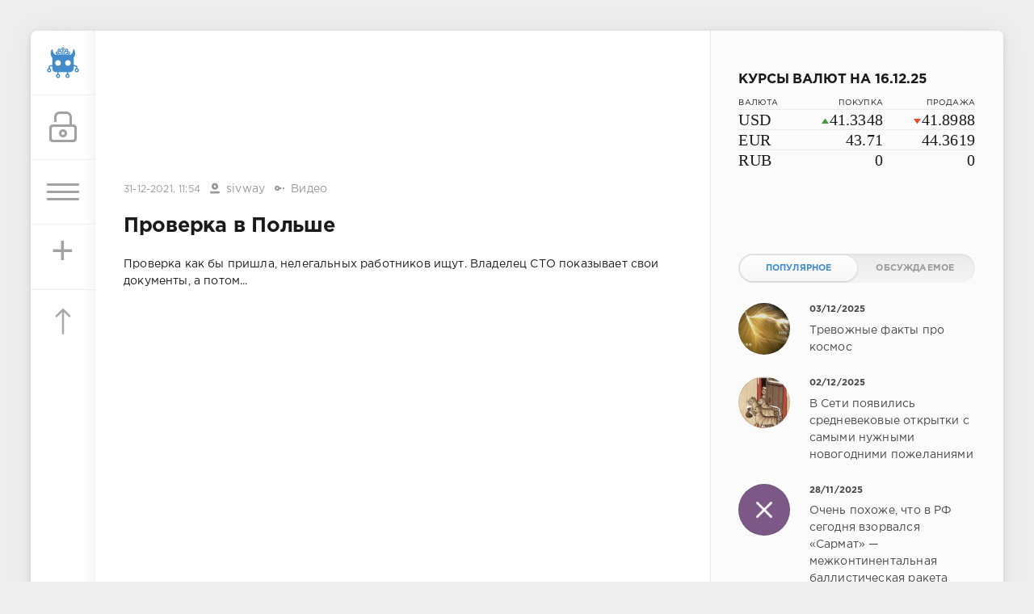

--- FILE ---
content_type: text/html; charset=utf-8
request_url: https://sivator.com/58701-proverka-v-polshe.html
body_size: 11655
content:
<!DOCTYPE html>
<html>
<head>
	<title>Проверка в Польше » Sivator.com-это увлекательный развлекательный портал, где каждый найдет что-то интересное!</title>
<meta name="charset" content="utf-8">
<meta name="title" content="Проверка в Польше » Sivator.com-это увлекательный развлекательный портал, где каждый найдет что-то интересное!">
<meta name="description" content="Проверка как бы пришла, нелегальных работников ищут. Владелец СТО показывает свои документы, а потом...">
<meta name="keywords" content="Проверка, пришла, нелегальных, работников, Владелец, показывает, документы, потом">
<meta name="generator" content="DataLife Engine (https://dle-news.ru)">
<link rel="canonical" href="https://sivator.com/58701-proverka-v-polshe.html">
<link rel="alternate" type="application/rss+xml" title="Sivator.com-это увлекательный развлекательный портал, где каждый найдет что-то интересное!" href="https://sivator.com/rss.xml">
<link rel="search" type="application/opensearchdescription+xml" title="Sivator.com-это увлекательный развлекательный портал, где каждый найдет что-то интересное!" href="https://sivator.com/index.php?do=opensearch">
<meta property="twitter:card" content="summary">
<meta property="twitter:title" content="Проверка в Польше » Sivator.com-это увлекательный развлекательный портал, где каждый найдет что-то интересное!">
<meta property="twitter:url" content="https://sivator.com/58701-proverka-v-polshe.html">
<meta property="twitter:description" content="Проверка как бы пришла, нелегальных работников ищут. Владелец СТО показывает свои документы, а потом... Проверка как бы пришла, нелегальных работников ищут. Владелец СТО показывает свои документы, а потом...">
<meta property="og:type" content="article">
<meta property="og:site_name" content="Sivator.com-это увлекательный развлекательный портал, где каждый найдет что-то интересное!">
<meta property="og:title" content="Проверка в Польше » Sivator.com-это увлекательный развлекательный портал, где каждый найдет что-то интересное!">
<meta property="og:url" content="https://sivator.com/58701-proverka-v-polshe.html">
<meta property="og:description" content="Проверка как бы пришла, нелегальных работников ищут. Владелец СТО показывает свои документы, а потом... Проверка как бы пришла, нелегальных работников ищут. Владелец СТО показывает свои документы, а потом...">

<script src="/engine/classes/min/index.php?g=general&amp;v=8c406"></script>
<script src="/engine/classes/min/index.php?f=engine/classes/js/jqueryui.js,engine/classes/js/dle_js.js&amp;v=8c406" defer></script>
<script type="application/ld+json">{"@context":"https://schema.org","@graph":[{"@type":"BreadcrumbList","@context":"https://schema.org/","itemListElement":[{"@type":"ListItem","position":1,"item":{"@id":"https://sivator.com/","name":"sivator.com"}},{"@type":"ListItem","position":2,"item":{"@id":"https://sivator.com/video/","name":"Видео"}},{"@type":"ListItem","position":3,"item":{"@id":"https://sivator.com/58701-proverka-v-polshe.html","name":"Проверка в Польше"}}]}]}</script>
	<meta name="HandheldFriendly" content="true">
	<meta name="format-detection" content="telephone=no">
	<meta name="viewport" content="user-scalable=no, initial-scale=1.0, maximum-scale=1.0, width=device-width"> 
	<meta name="apple-mobile-web-app-capable" content="yes">
	<meta name="apple-mobile-web-app-status-bar-style" content="default">
	<meta name="wot-verification" content="33e80dce1dbeb3fad58c"/>
    <meta name="a317b1cb3f5c3419b04fcf4845393122" content="">
	<link rel="shortcut icon" href="/templates/sivator_2017/images/favicon.ico">
	<link rel="apple-touch-icon" href="/templates/sivator_2017/images/robo.svg">
	<link rel="apple-touch-icon" sizes="76x76" href="/templates/sivator_2017/images/robo.svg">
	<link rel="apple-touch-icon" sizes="120x120" href="/templates/sivator_2017/images/robo.svg">
	<link rel="apple-touch-icon" sizes="152x152" href="/templates/sivator_2017/images/robo.svg">
	<link href="/templates/sivator_2017/css/engine.css" type="text/css" rel="stylesheet">
	<link href="/templates/sivator_2017/css/styles.css" type="text/css" rel="stylesheet">
</head>
<body>
    <!--class="valentine-day"-->
	<div class="page">
		<div class="wrp">
			<div class="body">
				<!-- Левая колонка -->
				<div id="body_left">
					<div class="body_left_in">
					<!-- Шапка -->
					<header id="header">
						<!-- Логотип -->
						<a class="logotype" href="/" title="Развлекательный портал Sivator">
							<img class="icon icon-logo" src="/templates/sivator_2017/images/robo.svg" alt="Развлекательный портал Sivator">
						</a>
						<!-- / Логотип -->
						<div class="loginpane">
	
	
	<a href="#" id="loginbtn" class="h_btn login">
		<svg class="icon n_ico icon-login"><use xlink:href="#icon-login"></use></svg>
		<svg class="icon m_ico icon-login_m"><use xlink:href="#icon-login_m"></use></svg>
		<span class="title_hide">Войти</span>
		<span class="icon_close">
			<i class="mt_1"></i><i class="mt_2"></i>
		</span>
	</a>
	<div id="login_drop" class="head_drop">
		<div class="hd_pad">
			<form class="login_form" method="post">
				<div class="soc_links">
					<a href="https://oauth.vk.com/authorize?client_id=5018459&amp;redirect_uri=https%3A%2F%2Fsivator.com%2Findex.php%3Fdo%3Dauth-social%26provider%3Dvk&amp;scope=offline%2Cemail&amp;state=35b93a44e8797534485286eb0aef7a9e&amp;response_type=code&amp;v=5.90" target="_blank" class="soc_vk">
						<svg class="icon icon-vk"><use xlink:href="#icon-vk"/></svg>
					</a>
					
					<a href="https://www.facebook.com/dialog/oauth?client_id=870761876346687&amp;redirect_uri=https%3A%2F%2Fsivator.com%2Findex.php%3Fdo%3Dauth-social%26provider%3Dfc&amp;scope=public_profile%2Cemail&amp;display=popup&amp;state=35b93a44e8797534485286eb0aef7a9e&amp;response_type=code" target="_blank" class="soc_fb">
						<svg class="icon icon-fb"><use xlink:href="#icon-fb"/></svg>
					</a>
					<a href="https://accounts.google.com/o/oauth2/auth?client_id=374659431454-l2d6lemdjvi5er3m1g31k9rc4du2lp0o.apps.googleusercontent.com&amp;redirect_uri=https%3A%2F%2Fsivator.com%2Findex.php%3Fdo%3Dauth-social%26provider%3Dgoogle&amp;scope=https%3A%2F%2Fwww.googleapis.com%2Fauth%2Fuserinfo.email+https%3A%2F%2Fwww.googleapis.com%2Fauth%2Fuserinfo.profile&amp;state=35b93a44e8797534485286eb0aef7a9e&amp;response_type=code" target="_blank" class="soc_gp">
						<svg class="icon icon-gp"><use xlink:href="#icon-gp"/></svg>
					</a>
					
					
				</div>
				<ul>
					<li class="form-group">
						<label for="login_name">Логин:</label>
						<input placeholder="Логин:" type="text" name="login_name" id="login_name" class="wide">
					</li>
					<li class="form-group">
						<label for="login_password">Пароль</label>
						<input placeholder="Пароль" type="password" name="login_password" id="login_password" class="wide">
					</li>
					<li>
						<button class="btn" onclick="submit();" type="submit" title="Войти">
							<b>Войти</b>
						</button>
					</li>
				</ul>
				<input name="login" type="hidden" id="login" value="submit">
				<div class="login_form__foot">
					<a class="right" href="https://sivator.com/index.php?do=register"><b>Регистрация</b></a>
					<a href="https://sivator.com/index.php?do=lostpassword">Забыли пароль?</a>
				</div>
			</form>
		</div>
	</div>
	
</div>
						<!-- Кнопка вызова меню -->
						<button class="h_btn" id="menubtn">
							<span class="menu_toggle">
								<i class="mt_1"></i><i class="mt_2"></i><i class="mt_3"></i>
							</span>
						</button>
						<a class="h_btn_plus" href="/addnews.html" title="Добавить новость">
                            <span class="menu_plus">+</span>
						</a>
						<!-- / Кнопка вызова меню -->
                        <!-- Кнопка "Наверх" -->
					<a href="/" id="upper"><svg class="icon icon-up"><use xlink:href="#icon-up"></use></svg></a>
					<!-- / Кнопка "Наверх" -->
						
                        
                        <!--Какая-то картинка-->
                      <!--  <a class="h_btn"  class="what_img" href="/" title="Развлекательный портал Sivator">
							<img class="icon-what_img" src="/templates/sivator_2017/images/pic4.png" alt="Развлекательный портал Sivator">
						</a>-->
                        <!---/Какая-то картинка-->
					</header>
					<!-- / Шапка -->
					</div>
					
					<div id="menu">
						<div class="greenmenu">
	<!-- Поиск -->
	<form id="q_search" method="post">
		<div class="q_search">
			<input id="story" name="story" placeholder="Поиск по сайту..." type="search">
			<button class="q_search_btn" type="submit" title="Найти"><svg class="icon icon-search"><use xlink:href="#icon-search"></use></svg><span class="title_hide">Найти</span></button>
		</div>
		<input type="hidden" name="do" value="search">
		<input type="hidden" name="subaction" value="search">
	</form>
	<!-- / Поиск -->
	<nav class="menu">
		<a href="/" title="Главная">Главная</a>
		<a href="/kontakt-s-administraciey.html" title="Контакты">Контакты</a>
		<a href="/rules.html" title="Правила">Правила</a>
        <a target="_blank" href="/instrukciya-po-dobavleniyu.html">Инструкция по добавлению</a>
		<div class="menu_category">
<ul>
<li><a href="https://sivator.com/animaciya/">Анимация </a>
	
	</li><li><a href="https://sivator.com/znamenitosti/">Знаменитости </a>
	
	</li><li><a href="https://sivator.com/avto-moto/">Авто/Мото </a>
	
	</li><li><a href="https://sivator.com/aviaciya/">Авиация </a>
	
	</li><li><a class="active" href="https://sivator.com/video/">Видео </a>
	
	</li><li><a href="https://sivator.com/war-tech/">Военная техника </a>
	
	</li><li><a href="https://sivator.com/devki/">Девки </a>
	
	</li><li><a href="https://sivator.com/zveri/">Зверьё </a>
	
	</li><li><a href="https://sivator.com/game/">Игры </a>
	
	</li><li><a href="https://sivator.com/intresting/">Интересное </a>
	
	</li><li><a href="https://sivator.com/history/">Истории </a>
	
	</li><li><a href="https://sivator.com/image/">Картинки </a>
	
	</li><li><a href="https://sivator.com/manual/">Полезное </a>
	
	</li><li><a href="https://sivator.com/science/">Наука </a>
	
	</li><li><a href="https://sivator.com/news/">Новости </a>
	
	</li><li><a href="https://sivator.com/psihologiya/">Психология </a>
	
	</li><li><a href="https://sivator.com/sport/">Спорт </a>
	
	</li><li><a href="https://sivator.com/tehno/">Техно </a>
	
	</li><li><a href="https://sivator.com/photo/">Фото </a>
	
	</li><li><a href="https://sivator.com/raznoe/">Разное </a>
	
	</li><li><a href="https://sivator.com/uzhas/">Ужас </a>
	
	</li><li><a href="https://sivator.com/site-work/">Работа сайта </a>
	
	</li>
</ul>
</div>
	</nav>
</div>
					</div>
				</div>
				<!-- / Левая колонка -->
				<div class="body_right">
					
				<!--	
					<div id="breadcrumbs">
						<div class="speedbar"><div class="over"><a href="https://sivator.com/">sivator.com</a> » <a href="https://sivator.com/video/">Видео</a> » Проверка в Польше</div></div>
					</div>
					-->
					<div id="mainside" class="structure">
						<div class="str_left">
                             <div class="block ignore-select">
									<div class="banner">
                                        
                                        
                               
                                
                                <div class="dle_b_google-glav-verh" data-dlebid="7" data-dlebviews="yes" data-dlebclicks="yes" >
<!-- siv-verh -->
<ins class="adsbygoogle"
     style="display:inline-block;width:728px;height:90px"
     data-ad-client="ca-pub-4399827300992917"
     data-ad-slot="7165872699"></ins>
<script>
(adsbygoogle = window.adsbygoogle || []).push({});
</script>
</div>
                                
                                <!-- баннер вверх -->
                                
                        			</div>
                   			 </div>
							
							
							
							<section id="content">
							<article class="block story fullstory">
	<div class="story_top ignore-select">
		
		<time class="date grey" datetime="2021-12-31"><a href="https://sivator.com/2021/12/31/" >31-12-2021, 11:54</a></time>
      <span class="meta_author" title="Автор"><svg class="icon icon-author"><use xlink:href="#icon-author"></use></svg><a onclick="ShowProfile('sivway', 'https://sivator.com/user/sivway/', '0'); return false;" href="https://sivator.com/user/sivway/">sivway</a></span>
      <span class="meta_author" title="Категория"><svg class="icon icon-author"><use xlink:href="#icon-cat"></use></svg><a href="https://sivator.com/video/">Видео</a></span>
	</div>
	<h1 class="h2 title">Проверка в Польше</h1>
	<div class="text">
		Проверка как бы пришла, нелегальных работников ищут. Владелец СТО показывает свои документы, а потом...<br><br><div style="text-align:center;"><iframe width="560" height="315" src="https://www.youtube.com/embed/28koFqcNE5o" title="YouTube video player" frameborder="0" allow="accelerometer; autoplay; clipboard-write; encrypted-media; gyroscope; picture-in-picture" allowfullscreen></iframe></div>
		
        <!-- Опрос -->
        
        <!-- Рекламные материалы -->
<div class="block ignore-select">
	<div class="banner">
       
		
		<div class="dle_b_gogle-niz" data-dlebid="8" data-dlebviews="yes" data-dlebclicks="yes" ><!-- sivator-niz-topic -->
<ins class="adsbygoogle"
     style="display:inline-block;width:728px;height:90px"
     data-ad-client="ca-pub-4399827300992917"
     data-ad-slot="7911125499"></ins>
<script>
(adsbygoogle = window.adsbygoogle || []).push({});
</script></div>
		
	</div>
</div>
		
		
	</div>
	<div class="story_tools ignore-select">
		<div class="story_tools_in">
		<!-- Ya.Share -->
	<!--	<div class="share">
			<script type="text/javascript" src="//yastatic.net/es5-shims/0.0.2/es5-shims.min.js" charset="utf-8"></script>
			<script type="text/javascript" src="//yastatic.net/share2/share.js" charset="utf-8"></script>
			<div class="ya-share2" data-services="vkontakte,facebook,gplus,twitter,surfingbird,lj" data-size="s"></div>
		</div>-->
		<!-- / Ya.Share -->
		
			<div class="rate">
				
				
				
				<div class="rate_like-dislike">
					
					<span class="ratingtypeplusminus ratingzero" >0</span>
					
				</div>
				
			</div>
		
		</div>
		<ul class="meta grey">
			<li class="meta_coms" title="Комментариев: 0"><a id="dle-comm-link" href="https://sivator.com/58701-proverka-v-polshe.html#comment"><svg class="icon icon-coms"><use xlink:href="#icon-coms"></use></svg>0</a></li>
			<li class="meta_views" title="Просмотров: 969"><svg class="icon icon-view"><use xlink:href="#icon-view"></use></svg>969</li>
		</ul>
	</div>
</article>

<!-- / Рекламные материалы -->
<div class="block ignore-select">
<h3>Другие новости по теме</h3>

<div class="dle_b_rekomend-cont" data-dlebid="16" data-dlebviews="yes" data-dlebclicks="yes" ><ins class="adsbygoogle"
     style="display:block"
     data-ad-format="autorelaxed"
     data-ad-client="ca-pub-4399827300992917"
     data-ad-slot="7969110275"></ins>
<script>
     (adsbygoogle = window.adsbygoogle || []).push({});
</script></div>

    
						<div class="relatedpost">
                            
                             
                            
							<div class="story_line">
							<ul><li class="relpost">
	<div class="relimg">
		<a href="https://sivator.com/6404-proverka-glushitelya-na-germetichnost.html"><img  src="https://s006.radikal.ru/i215/1408/10/0443e15d64a2.jpg" width="170" alt="Проверка глушителя на герметичность." /></a>
		</div>
		<a title="Проверка глушителя на герметичность." href="https://sivator.com/6404-proverka-glushitelya-na-germetichnost.html">Проверка глушителя на герметичность.</a>
	</li><li class="relpost">
	<div class="relimg">
		<a href="https://sivator.com/13126-proverka-na-stressoustoychivost-provalena.html"><img  src="https://s018.radikal.ru/i521/1505/ee/1eba6a611d9d.jpg" width="170" alt="Проверка на стрессоустойчивость провалена" /></a>
		</div>
		<a title="Проверка на стрессоустойчивость провалена" href="https://sivator.com/13126-proverka-na-stressoustoychivost-provalena.html">Проверка на стрессоустойчивость провалена</a>
	</li><li class="relpost">
	<div class="relimg">
		<a href="https://sivator.com/48714-proverka-normalnogo-parnya.html"><img  src="/uploads/posts/2020-02/1582618819_urodru2020022514023480.jpg" width="170" alt="Проверка нормального парня" /></a>
		</div>
		<a title="Проверка нормального парня" href="https://sivator.com/48714-proverka-normalnogo-parnya.html">Проверка нормального парня</a>
	</li><li class="relpost">
	<div class="relimg">
		<a href="https://sivator.com/8868-barahlo-naydennoe-pri-obyske-trupov-nelegalnyh-immigrantov-18-foto.html"><img  src="https://s017.radikal.ru/i436/1412/a2/d6450deab9b4.jpg" width="170" alt="Барахло, найденное при обыске трупов нелегальных иммигрантов (18 фото)" /></a>
		</div>
		<a title="Барахло, найденное при обыске трупов нелегальных иммигрантов (18 фото)" href="https://sivator.com/8868-barahlo-naydennoe-pri-obyske-trupov-nelegalnyh-immigrantov-18-foto.html">Барахло, найденное при обыске трупов нелегальных иммигрантов (18 фото)</a>
	</li><li class="relpost">
	<div class="relimg">
		<a href="https://sivator.com/51913-indijskie-policejskie-konfiskovali-160-kilogrammov-kannabisa-i-skurili-ego.html"><img  src="/uploads/posts/2020-10/1601565388_1601440612193541870.png" width="170" alt="Индийские полицейские конфисковали 160 килограммов каннабиса и скурили его" /></a>
		</div>
		<a title="Индийские полицейские конфисковали 160 килограммов каннабиса и скурили его" href="https://sivator.com/51913-indijskie-policejskie-konfiskovali-160-kilogrammov-kannabisa-i-skurili-ego.html">Индийские полицейские конфисковали 160 килограммов каннабиса и скурили его</a>
	</li></ul>
                            </div>
						</div>
</div>
<div class="comments ignore-select">
	
	
	<div style="padding-left:45px;padding-right:45px;">
		<!--dlecomments-->
	</div>
	
	<div class="block">
	<div class="alert">
		<b>Информация</b><br>
		Посетители, находящиеся в группе <b>Гости</b>, не могут оставлять комментарии к данной публикации.
	</div>
</div>
</div>
							</section>
							
						</div>
						<aside class="str_right" id="rightside">
	<!-- Курс валют -->
	<div class="block">
	<div id="IUAfinance23">
							<div class="content">
								<h4 class="title"><span id="IUAfinance23TitleLink">Курсы валют</span></h4>
								<dl id="IUAfinance23Embed"></dl>
							</div>
						</div>
						<script type="text/javascript" defer>
							if (typeof(iFinance) == "undefined") {
								if (typeof(iFinanceData) == "undefined") {
									document.write('<scr' + 'ipt src="/templates/sivator_2017/js/cours_dollar.js" type="text/javascript"></scr' + 'ipt>');
									iFinanceData = [];
								}
								iFinanceData.push({b:15,c:[840,978,643],enc:0, lang:0,p:'23'});
								} else {
								window['oiFinance23'] = new iFinance();
								window['oiFinance23'].gogo({b:15,c:[840,978,643],enc:0, lang:0,p:'23'});
							}
						</script>
	</div>
    <!-- Баннер гугл 300px -->
    <div class="block">
		<div class="banner">
    
            </div>
	</div>
	<!-- Популярные, похожие, обсуждаемые -->
	<div class="block">
		<ul class="block_tabs">	
			<li class="active">
				<a title="Популярное" href="#news_top" aria-controls="news_top" data-toggle="tab">
					Популярное
				</a>
			</li>
			<li>
				<a title="Обсуждаемое" href="#news_coms" aria-controls="news_coms" data-toggle="tab">
					Обсуждаемое
				</a>
			</li>
		</ul>
		<div class="tab-content">
			<div class="tab-pane active" id="news_top"><div class="story_line">
	<a href="https://sivator.com/89047-trevozhnye-fakty-pro-kosmos.html" title="Тревожные факты про космос">
		<i class="image cover" style="background-image: url(https://sivator.com/uploads/posts/2025-12/263863_1_trinixy_ru.webp)"></i>
		<div>
			<b class="date"><time datetime="2025-12-03">03/12/2025</time></b>
			<span class="title">Тревожные факты про космос</span>
		</div>
	</a>
</div><div class="story_line">
	<a href="https://sivator.com/89036-v-seti-pojavilis-srednevekovye-otkrytki-s-samymi-nuzhnymi-novogodnimi-pozhelanijami.html" title="В Сети появились средневековые открытки с самыми нужными новогодними пожеланиями">
		<i class="image cover" style="background-image: url(https://sivator.com/uploads/posts/2025-12/263845_1_trinixy_ru.webp)"></i>
		<div>
			<b class="date"><time datetime="2025-12-02">02/12/2025</time></b>
			<span class="title">В Сети появились средневековые открытки с самыми нужными новогодними пожеланиями</span>
		</div>
	</a>
</div><div class="story_line">
	<a href="https://sivator.com/89022-ochen-pohozhe-chto-v-rf-segodnja-vzorvalsja-sarmat-mezhkontinentalnaja-ballisticheskaja-raketa-grohnulas-srazu-zhe-posle-puska.html" title="Очень похоже, что в РФ сегодня взорвался «Сармат» — межконтинентальная баллистическая ракета грохнулась сразу же после пуска">
		<i class="image cover" style="background-image: url(/templates/sivator_2017/dleimages/no_image.jpg)"></i>
		<div>
			<b class="date"><time datetime="2025-11-28">28/11/2025</time></b>
			<span class="title">Очень похоже, что в РФ сегодня взорвался «Сармат» — межконтинентальная баллистическая ракета грохнулась сразу же после пуска</span>
		</div>
	</a>
</div><div class="story_line">
	<a href="https://sivator.com/89075-chastnye-foto-devushek-081225.html" title="Частные фото девушек 08.12.25">
		<i class="image cover" style="background-image: url(https://sivator.com/uploads/posts/2025-12/20595174.webp)"></i>
		<div>
			<b class="date"><time datetime="2025-12-08">08/12/2025</time></b>
			<span class="title">Частные фото девушек 08.12.25</span>
		</div>
	</a>
</div><div class="story_line">
	<a href="https://sivator.com/89040-seksualnaja-pravda-15-faktov-kotorym-ne-nauchat-v-shkole-02122025.html" title="Сексуальная правда: 15 фактов, которым не научат в школе  02.12.2025">
		<i class="image cover" style="background-image: url(https://sivator.com/uploads/posts/2025-12/seksualnaja-pravda-15-faktov-kotorym-ne-nauchat-v-shkole-183-14.webp)"></i>
		<div>
			<b class="date"><time datetime="2025-12-02">02/12/2025</time></b>
			<span class="title">Сексуальная правда: 15 фактов, которым не научат в школе  02.12.2025</span>
		</div>
	</a>
</div></div>
			<div class="tab-pane" id="news_coms">
				<div class="story_line">
	<a href="https://sivator.com/89083-japonija-nemedlenno-militariziruetsja-na-fone-kitajskoj-ugrozy.html" title="Япония немедленно милитаризируется на фоне китайской угрозы">
		<i class="image cover" style="background-image: url(https://sivator.com/uploads/posts/2025-12/photo_2025-12-09_16-36-46.webp)"></i>
		<div>
			<b class="date"><time datetime="2025-12-09">09/12/2025</time></b>
			<span class="title">Япония немедленно милитаризируется на фоне китайской угрозы</span>
		</div>
	</a>
</div><div class="story_line">
	<a href="https://sivator.com/89084-25-letnjaja-japonka-vyshla-zamuzh-za-kazumu-kirju-iz-igry-yakuza.html" title="25-летняя японка вышла замуж за… Казуму Кирю из игры Yakuza">
		<i class="image cover" style="background-image: url(https://sivator.com/uploads/posts/2025-12/photo_2025-12-09_15-01-07.webp)"></i>
		<div>
			<b class="date"><time datetime="2025-12-09">09/12/2025</time></b>
			<span class="title">25-летняя японка вышла замуж за… Казуму Кирю из игры Yakuza</span>
		</div>
	</a>
</div><div class="story_line">
	<a href="https://sivator.com/89085-top-onlajn-kazino-gde-bezopasno-i-vygodno-igrat.html" title="ТОП онлайн казино: где безопасно и выгодно играть?">
		<i class="image cover" style="background-image: url(https://sivator.com/uploads/posts/2025-12/i_2241.webp)"></i>
		<div>
			<b class="date"><time datetime="2025-12-09">09/12/2025</time></b>
			<span class="title">ТОП онлайн казино: где безопасно и выгодно играть?</span>
		</div>
	</a>
</div><div class="story_line">
	<a href="https://sivator.com/89086-luchshie-shutki-i-memy-iz-seti-10122025.html" title="Лучшие шутки и мемы из Сети - 10.12.2025">
		<i class="image cover" style="background-image: url(https://sivator.com/uploads/posts/2025-12/264081_1_trinixy_ru.webp)"></i>
		<div>
			<b class="date"><time datetime="2025-12-10">10/12/2025</time></b>
			<span class="title">Лучшие шутки и мемы из Сети - 10.12.2025</span>
		</div>
	</a>
</div><div class="story_line">
	<a href="https://sivator.com/89087-v-peru-nashli-samoe-drevnee-v-amerike-astronomicheskoe-sooruzhenie.html" title="В Перу нашли самое древнее в Америке астрономическое сооружение">
		<i class="image cover" style="background-image: url(https://sivator.com/uploads/posts/2025-12/264079_1_trinixy_ru.webp)"></i>
		<div>
			<b class="date"><time datetime="2025-12-10">10/12/2025</time></b>
			<span class="title">В Перу нашли самое древнее в Америке астрономическое сооружение</span>
		</div>
	</a>
</div>
			</div>
		</div>
	</div>
	<!-- / Популярные, похожие, обсуждаемые -->
	<div class="block_sep"></div>
	<!-- Архив и Ссылки -->
    <div class="block">
		<h4 class="title">Реклама</h4>
		<div class="tag_list">
			<script type="text/javascript">
<!--
var _acic={dataProvider:10,allowCookieMatch:false};(function(){var e=document.createElement("script");e.type="text/javascript";e.async=true;e.src="https://www.acint.net/aci.js";var t=document.getElementsByTagName("script")[0];t.parentNode.insertBefore(e,t)})()
//-->
</script>
		</div>
	</div>
    <!--
	<div class="block">
		<ul class="block_tabs">
			<li class="active">
				<a title="Друзья" href="#arch_calendar" aria-controls="arch_calendar" data-toggle="tab">
					Друзья
				</a>
			</li>
			<li>
				<a title="Архив" href="#arch_list" aria-controls="arch_list" data-toggle="tab">
					Архив
				</a>
			</li>
		</ul>
		<div class="tab-content">
			<div class="tab-pane active" id="arch_calendar">
				<ol class="friend_well">
							<li><a rel="nofollow" href="https://kidsway.com.ua">Магазин детской одежды</a></li>
				</ol>
                
                </div>
			<div class="tab-pane" id="arch_list">
				
			</div>
		
	</div>-->
	<!-- / Архив и Календарь -->
    <!-- Реклама -->
	<!-- / Реклама-->
	<!-- Баннер небоскреб -->
                <div class="floating">
                   <!--Гугл реклама небоскре справа-->
              <script>      
$(function(){
 var topPos = $('.floating').offset().top;
  $(window).scroll(function() { 
  var top = $(document).scrollTop(),
      pip = $('footer').offset().top, //расстояние до подвала от верха окна браузера
      height = $('.floating').outerHeight(); //получаем значение высоты пл.блока
  if (top > topPos && top < pip - height) {$('.floating').addClass('fixed').fadeIn();} //блок будет виден, если значения соответствуют указанным
  else if (top > pip - height) {$('.floating').fadeOut(100);} //блок скроется когда достигнет заданного расстояния
  else {$('.floating').removeClass('fixed');}
  });
});</script>

                
                <div class="dle_b_siv-fix" data-dlebid="9" data-dlebviews="yes" data-dlebclicks="yes" >
<!-- Правый небоскреб -->
<ins class="adsbygoogle"
     style="display:block"
     data-ad-client="ca-pub-4399827300992917"
     data-ad-slot="2996227894"
     data-ad-format="auto"></ins>
<script>
     (adsbygoogle = window.adsbygoogle || []).push({});
</script>
</div>
                
                  
                              
                    
                    
                </div>
           
	<!-- / Баннер 300X500 -->
	
</aside>
						<div class="rightside_bg"></div>
					</div>
					<footer id="footer">
						<ul class="foot_menu">
	<li>
		<b data-toggle="collapse" data-target="#fmenu_1" aria-expanded="false" class="collapsed">
			<i></i>Информация</b>
		<div class="collapse" id="fmenu_1">
			<nav>
                <a target="_blank"  href="/" title="Главная">Главная</a>
                <a target="_blank" href="/kontakt-s-administraciey.html" title="Контакты">Контакты</a>
                <a target="_blank" href="/rules.html" title="Правила">Правила</a>
                <a target="_blank" href="/instrukciya-po-dobavleniyu.html">Инструкция по добавлению</a>
                <a target="_blank" href="/statistics.html">Статистика</a>
			</nav>
		</div>
	</li>
	<li>
		<b data-toggle="collapse" data-target="#fmenu_2" aria-expanded="false" class="collapsed">
			<i></i>Пользователю</b>
        <div class="collapse" id="fmenu_2">
			<nav>
				<a href="/statistics.html">Статистика</a>
				<a href="/lastnews">Последние новости</a>
				<a href="/index.php?do=lastcomments">Последние комментарии</a>
				<a href="/index.php?do=register">Регистрация</a>
			</nav>
		</div>
	</li>
	<li>
		<b data-toggle="collapse" data-target="#fmenu_3" aria-expanded="false" class="collapsed">
			<i></i>Категории</b>
		<div class="collapse" id="fmenu_3">
			<nav>
				<a target="_blank" href="/avto-moto/">Авто/Мото</a> 
				<a target="_blank" href="/aviaciya/">Авиация</a> 
				<a target="_blank" href="/animaciya/">Анимация</a>
				<a target="_blank" href="/video/">Видео</a>
				<a target="_blank" href="/war-tech/">Военная техника</a>
				<a target="_blank" href="/devki/">Девки</a>
                <a target="_blank" href="/zveri/">Зверьё</a>
			</nav>
		</div>
	</li>
	<li>
        <b data-toggle="collapse" data-target="#fmenu_3" aria-expanded="false" class="collapsed">
			<i></i>Категории</b>
		<div class="collapse" id="fmenu_4">
			<nav>
				<a target="_blank" href="/znamenitosti/">Знаменитости</a>                       
				<a target="_blank" href="/game/">Игры</a>
				<a target="_blank" href="/intresting/">Интересное</a>
				<a target="_blank" href="/history/">Истории</a>
				<a target="_blank" href="/image/">Картинки</a>
                <a target="_blank" href="/science/">Наука</a>
                <a target="_blank" href="/news/">Новости</a>	
			</nav>
		</div>
	</li>
	<li>
		<b data-toggle="collapse" data-target="#fmenu_3" aria-expanded="false" class="collapsed">
			<i></i>Категории</b>
		<div class="collapse" id="fmenu_5">
			<nav>			 
				<a target="_blank" href="/manual/">Полезное</a> 
				<a target="_blank" href="/psihologiya/">Психология</a>
				<a target="_blank" href="/sport/">Спорт</a> 
				<a target="_blank" href="/tehno/">Техно</a>
				<a target="_blank" href="/photo/">Фото</a> 
				<a target="_blank" href="/uzhas/">Ужас</a>
				<a target="_blank" href="/raznoe/">Разное</a>
			</nav>
		</div>
	</li>
</ul>
						<div class="footer grey">
	<!-- Копирайт -->
	<div class="copyright">
		Copyright <a href="https://sivator.com" target="_blank">Sivator.com</a> All Rights Reserved.
	</div>
	<!-- / Копирайт -->
</div>
					</footer>
				</div>
			</div>
						<div class="foot grey">
	<!-- Мы в соц.сетях -->
	<div class="soc_links new_type_link">
		<b class="title">Мы в соц.сетях</b>
		<a href="#" target="_blank" rel="nofollow" class="soc_vk" title="Мы вКонтакте">
			<svg class="icon icon-vk"><use xlink:href="#icon-vk"/></svg>
		</a>
		<a href="#" target="_blank" rel="nofollow" class="soc_tw" title="Мы в Twitter">
			<svg class="icon icon-tw"><use xlink:href="#icon-tw"/></svg>
		</a>
		<a href="https://www.facebook.com/Sivatorcom/" target="_blank" rel="nofollow" class="soc_fb" title="Мы в Facebook">
			<svg class="icon icon-fb"><use xlink:href="#icon-fb"/></svg>
		</a>
		<a href="#" target="_blank" rel="nofollow" class="soc_gp" title="Мы в Google+">
			<svg class="icon icon-gp"><use xlink:href="#icon-gp"/></svg>
		</a>
		<a href="#" target="_blank" rel="nofollow" class="soc_od" title="Мы в Одноклассниках">
			<svg class="icon icon-od"><use xlink:href="#icon-od"/></svg>
		</a>
		<a href="#" target="_blank" rel="nofollow" class="soc_mail" title="Мы в Mail">
			<svg class="icon icon-mail"><use xlink:href="#icon-mail"/></svg>
		</a>
	</div>
	<!-- / Мы в соц.сетях -->
	<!-- Счетчики -->
	<ul class="counters">
        <li>
        </li>
		
	</ul>
	<!-- / Счетчики -->
    
</div>
		</div>
	</div>
	<script>
<!--
var dle_root       = '/';
var dle_admin      = '';
var dle_login_hash = '0895fe1146f4106fe74e7e76641b42f3eb41fca7';
var dle_group      = 5;
var dle_skin       = 'sivator_2017';
var dle_wysiwyg    = '0';
var quick_wysiwyg  = '0';
var dle_min_search = '4';
var dle_act_lang   = ["Да", "Нет", "Ввод", "Отмена", "Сохранить", "Удалить", "Загрузка. Пожалуйста, подождите..."];
var menu_short     = 'Быстрое редактирование';
var menu_full      = 'Полное редактирование';
var menu_profile   = 'Просмотр профиля';
var menu_send      = 'Отправить сообщение';
var menu_uedit     = 'Админцентр';
var dle_info       = 'Информация';
var dle_confirm    = 'Подтверждение';
var dle_prompt     = 'Ввод информации';
var dle_req_field  = ["Заполните поле с именем", "Заполните поле с сообщением", "Заполните поле с темой сообщения"];
var dle_del_agree  = 'Вы действительно хотите удалить? Данное действие невозможно будет отменить';
var dle_spam_agree = 'Вы действительно хотите отметить пользователя как спамера? Это приведёт к удалению всех его комментариев';
var dle_c_title    = 'Отправка жалобы';
var dle_complaint  = 'Укажите текст Вашей жалобы для администрации:';
var dle_mail       = 'Ваш e-mail:';
var dle_big_text   = 'Выделен слишком большой участок текста.';
var dle_orfo_title = 'Укажите комментарий для администрации к найденной ошибке на странице:';
var dle_p_send     = 'Отправить';
var dle_p_send_ok  = 'Уведомление успешно отправлено';
var dle_save_ok    = 'Изменения успешно сохранены. Обновить страницу?';
var dle_reply_title= 'Ответ на комментарий';
var dle_tree_comm  = '0';
var dle_del_news   = 'Удалить статью';
var dle_sub_agree  = 'Вы действительно хотите подписаться на комментарии к данной публикации?';
var dle_captcha_type  = '1';
var dle_share_interesting  = ["Поделиться ссылкой на выделенный текст", "Twitter", "Facebook", "Вконтакте", "Прямая ссылка:", "Нажмите правой клавишей мыши и выберите «Копировать ссылку»"];
var DLEPlayerLang     = {prev: 'Предыдущий',next: 'Следующий',play: 'Воспроизвести',pause: 'Пауза',mute: 'Выключить звук', unmute: 'Включить звук', settings: 'Настройки', enterFullscreen: 'На полный экран', exitFullscreen: 'Выключить полноэкранный режим', speed: 'Скорость', normal: 'Обычная', quality: 'Качество', pip: 'Режим PiP'};
var allow_dle_delete_news   = false;

//-->
</script>
	<script type="text/javascript" src="/templates/sivator_2017/js/lib.js"></script>
	<script type="text/javascript" src="/templates/sivator_2017/js/svgxuse.min.js"></script>
	<script type="text/javascript">
		jQuery(function($){
			$.get("/templates/sivator_2017/images/sprite.svg", function(data) {
			  var div = document.createElement("div");
			  div.innerHTML = new XMLSerializer().serializeToString(data.documentElement);
			  document.body.insertBefore(div, document.body.childNodes[0]);
			});
		});
	</script>
<!-- Google tag (gtag.js) -->
<script async src="https://www.googletagmanager.com/gtag/js?id=G-5BX91L733M"></script>
<script>
  window.dataLayer = window.dataLayer || [];
  function gtag(){dataLayer.push(arguments);}
  gtag('js', new Date());

  gtag('config', 'G-5BX91L733M');
</script>
    <script>
			(function(i,s,o,g,r,a,m){i['GoogleAnalyticsObject']=r;i[r]=i[r]||function(){
			(i[r].q=i[r].q||[]).push(arguments)},i[r].l=1*new Date();a=s.createElement(o),
			m=s.getElementsByTagName(o)[0];a.async=1;a.src=g;m.parentNode.insertBefore(a,m)
			})(window,document,'script','https://www.google-analytics.com/analytics.js','ga');
			
			ga('create', 'UA-92774151-1', 'auto');
			ga('send', 'pageview');
			
		</script>
    

    <script data-ad-client="ca-pub-4399827300992917" async src="https://pagead2.googlesyndication.com/pagead/js/adsbygoogle.js"></script>
    

    
		<!-- toodoo-key: xZw5cerYQN1tuYcWZ4nWe -->
	  		<!-- begin of Top100 code -->
    <script async src="https://platform.twitter.com/widgets.js" charset="utf-8"></script>
    <script async src="//www.instagram.com/embed.js"></script>
    <!-- SAPE RTB JS -->
<script
    async="async"
    src="https://cdn-rtb.sape.ru/rtb-b/js/639/2/3639.js"
    type="text/javascript">
</script>
<!-- SAPE RTB END -->
<!-- Yandex.Metrika counter --> <script type="text/javascript" > (function(m,e,t,r,i,k,a){m[i]=m[i]||function(){(m[i].a=m[i].a||[]).push(arguments)}; m[i].l=1*new Date(); for (var j = 0; j < document.scripts.length; j++) {if (document.scripts[j].src === r) { return; }} k=e.createElement(t),a=e.getElementsByTagName(t)[0],k.async=1,k.src=r,a.parentNode.insertBefore(k,a)}) (window, document, "script", "https://mc.webvisor.org/metrika/tag_ww.js", "ym"); ym(20451655, "init", { clickmap:true, trackLinks:true, accurateTrackBounce:true }); </script> <noscript><div><img src="https://mc.yandex.ru/watch/20451655" style="position:absolute; left:-9999px;" alt="" /></div></noscript> <!-- /Yandex.Metrika counter -->
<!-- Top100 (Kraken) Widget -->
<span id="top100_widget"></span>
<!-- END Top100 (Kraken) Widget -->

<!-- Top100 (Kraken) Counter -->
<script>
    (function (w, d, c) {
    (w[c] = w[c] || []).push(function() {
        var options = {
            project: 6321228,
            element: 'top100_widget',
        };
        try {
            w.top100Counter = new top100(options);
        } catch(e) { }
    });
    var n = d.getElementsByTagName("script")[0],
    s = d.createElement("script"),
    f = function () { n.parentNode.insertBefore(s, n); };
    s.type = "text/javascript";
    s.async = true;
    s.src =
    (d.location.protocol == "https:" ? "https:" : "http:") +
    "//st.top100.ru/top100/top100.js";

    if (w.opera == "[object Opera]") {
    d.addEventListener("DOMContentLoaded", f, false);
} else { f(); }
})(window, document, "_top100q");
</script>
<noscript>
  <img src="//counter.rambler.ru/top100.cnt?pid=6321228" alt="Топ-100" />
</noscript>
<!-- END Top100 (Kraken) Counter -->
</body>
</html>
<!-- The script execution time 0.03878 seconds -->
<!-- The time compilation of templates 0.00851 seconds -->
<!-- Time executing MySQL query: 0.00906 seconds -->
<!-- The total number of MySQL queries 3 -->
<!-- RAM uses 2.19 MB -->
<!-- For compression was used gzip -->
<!-- The total size of the page: 43032 bytes After compression: 11458 bytes -->

--- FILE ---
content_type: text/html; charset=utf-8
request_url: https://www.google.com/recaptcha/api2/aframe
body_size: 268
content:
<!DOCTYPE HTML><html><head><meta http-equiv="content-type" content="text/html; charset=UTF-8"></head><body><script nonce="LbWH-YFZdzcKQjO5tb5cVQ">/** Anti-fraud and anti-abuse applications only. See google.com/recaptcha */ try{var clients={'sodar':'https://pagead2.googlesyndication.com/pagead/sodar?'};window.addEventListener("message",function(a){try{if(a.source===window.parent){var b=JSON.parse(a.data);var c=clients[b['id']];if(c){var d=document.createElement('img');d.src=c+b['params']+'&rc='+(localStorage.getItem("rc::a")?sessionStorage.getItem("rc::b"):"");window.document.body.appendChild(d);sessionStorage.setItem("rc::e",parseInt(sessionStorage.getItem("rc::e")||0)+1);localStorage.setItem("rc::h",'1765900332494');}}}catch(b){}});window.parent.postMessage("_grecaptcha_ready", "*");}catch(b){}</script></body></html>

--- FILE ---
content_type: image/svg+xml
request_url: https://sivator.com/templates/sivator_2017/images/robo.svg
body_size: 1206
content:
<?xml version="1.0" encoding="utf-8"?>
<!-- Generator: Adobe Illustrator 18.1.1, SVG Export Plug-In . SVG Version: 6.00 Build 0)  -->
<svg version="1.1" id="Layer_1" xmlns="http://www.w3.org/2000/svg" xmlns:xlink="http://www.w3.org/1999/xlink" x="0px" y="0px"
	 viewBox="0 0 260.5 255" enable-background="new 0 0 260.5 255" xml:space="preserve">
<image display="none" overflow="visible" width="268" height="276" xlink:href="../news/Новая папка/Новая папка (2)/Новая папка (2)/12-1.jpg"  transform="matrix(1 0 0 1 -4 -16.5)">
</image>
<path fill="#FFFFFF" d="M158.8,37.3c-7.2,0-13.1-5.9-13.1-13.1S151.5,11,158.8,11s13.1,5.9,13.1,13.1S166,37.3,158.8,37.3z
	 M158.8,19c-2.8,0-5.1,2.3-5.1,5.1s2.3,5.1,5.1,5.1s5.1-2.3,5.1-5.1S161.6,19,158.8,19z"/>
<path fill="#428BCA" d="M246.1,169.9v-6.4c0-10.5-8.5-19-19-19h-10.6V92c0-2.7-0.4-5.4-1-7.9c5.3-6,12.4-16.6,12.4-30.6
	c0-22.3-7.3-35-7.3-35s0-1.5-5.3-1.5s-3.5,14.8-9.5,27.5c-3.4,7.3-10.9,13.1-16.7,16.7c-1.2-0.1-2.4-0.2-3.6-0.2h-25.6l0-6.2l4.5-1
	c2.4,3.4,6.3,5.6,10.8,5.6c7.2,0,13.1-5.9,13.1-13.1s-5.9-13.1-13.1-13.1c-6.9,0-12.5,5.3-13.1,12.1c-2.3,0.4-7.9,1.5-8.6,3
	c-2,3.9-1.5,12.7-1.5,12.7h-5.6l0.1-21.3l6.2-4c1.8,1,3.9,1.5,6.2,1.5c7.2,0,13.1-5.9,13.1-13.1S166,11,158.8,11
	s-13.1,5.9-13.1,13.1c0,1.7,0.3,3.4,1,4.9c-2.2,1.2-8.1,4.7-8.6,8.2c-0.4,2.6,0,23.8,0,23.8h-4.5V26.9c5.3-1.7,9.1-6.7,9.1-12.5
	c0-7.2-5.9-13.1-13.1-13.1s-13.1,5.9-13.1,13.1c0,5.8,3.8,10.8,9.1,12.5V61h-5.1c0,0,0.4-21.2,0-23.8c-0.5-3.5-6.4-7-8.6-8.2
	c0.6-1.5,1-3.2,1-4.9c0-7.2-5.9-13.1-13.1-13.1s-13.1,5.9-13.1,13.1s5.9,13.1,13.1,13.1c2.2,0,4.3-0.6,6.2-1.5l6.2,4l0.1,21.3h-4.9
	c0,0,0.5-8.8-1.5-12.7c-0.8-1.5-6.3-2.6-8.6-3c-0.5-6.7-6.2-12.1-13.1-12.1c-7.2,0-13.1,5.9-13.1,13.1S76.8,59.5,84,59.5
	c4.4,0,8.4-2.2,10.8-5.6l4.5,1l0,6.2H74.5c-1.6,0-3.1,0.1-4.6,0.3c-5.8-3.6-13.4-9.5-16.9-16.8C47,31.8,48.8,17,43.5,17
	s-5.3,1.5-5.3,1.5S31,31.3,31,53.5c0,14.8,8,25.8,13.3,31.6c-0.5,2.2-0.8,4.5-0.8,6.9v52.5H32.8c-10.5,0-19,8.5-19,19v6.4
	C7,172,2.1,178.3,2.1,185.8c0,9.2,7.5,16.6,16.6,16.6s16.6-7.5,16.6-16.6c0-7.4-4.9-13.7-11.6-15.9v-6.4c0-5,4-9,9-9h10.8V170
	c0,17,14,31,31,31H85v14.8c-6.7,2.1-11.6,8.4-11.6,15.9c0,9.2,7.5,16.6,16.6,16.6s16.6-7.5,16.6-16.6c0-7.4-4.9-13.7-11.6-15.9V201
	h66.8v14.8c-6.7,2.1-11.6,8.4-11.6,15.9c0,9.2,7.5,16.6,16.6,16.6s16.6-7.5,16.6-16.6c0-7.4-4.9-13.7-11.6-15.9V201h13.8
	c17,0,31-14,31-31v-15.5h10.6c5,0,9,4,9,9v6.4c-6.7,2.1-11.6,8.4-11.6,15.9c0,9.2,7.5,16.6,16.6,16.6s16.6-7.5,16.6-16.6
	C257.7,178.3,252.8,172,246.1,169.9z M175,41.3c2.8,0,5.1,2.3,5.1,5.1s-2.3,5.1-5.1,5.1s-5.1-2.3-5.1-5.1S172.2,41.3,175,41.3z
	 M158.8,19c2.8,0,5.1,2.3,5.1,5.1s-2.3,5.1-5.1,5.1s-5.1-2.3-5.1-5.1S155.9,19,158.8,19z M99.6,29.3c-2.8,0-5.1-2.3-5.1-5.1
	s2.3-5.1,5.1-5.1s5.1,2.3,5.1,5.1S102.5,29.3,99.6,29.3z M84,51.5c-2.8,0-5.1-2.3-5.1-5.1s2.3-5.1,5.1-5.1s5.1,2.3,5.1,5.1
	S86.8,51.5,84,51.5z M25.9,185.8c0,3.9-3.2,7.1-7.1,7.1s-7.1-3.2-7.1-7.1s3.2-7.1,7.1-7.1S25.9,181.8,25.9,185.8z M97.1,231.6
	c0,3.9-3.2,7.1-7.1,7.1s-7.1-3.2-7.1-7.1s3.2-7.1,7.1-7.1S97.1,227.7,97.1,231.6z M89.8,150c-12.7,0-23-10.3-23-23s10.3-23,23-23
	s23,10.3,23,23S102.5,150,89.8,150z M129.5,19.5c-2.8,0-5.1-2.3-5.1-5.1s2.3-5.1,5.1-5.1s5.1,2.3,5.1,5.1S132.3,19.5,129.5,19.5z
	 M173.9,231.6c0,3.9-3.2,7.1-7.1,7.1s-7.1-3.2-7.1-7.1s3.2-7.1,7.1-7.1S173.9,227.7,173.9,231.6z M170,150c-12.7,0-23-10.3-23-23
	s10.3-23,23-23s23,10.3,23,23S182.7,150,170,150z M241.1,192.9c-3.9,0-7.1-3.2-7.1-7.1s3.2-7.1,7.1-7.1s7.1,3.2,7.1,7.1
	S245,192.9,241.1,192.9z"/>
</svg>


--- FILE ---
content_type: application/javascript
request_url: https://sivator.com/templates/sivator_2017/js/cours_dollar.js
body_size: 734
content:
function iFinance()
{
	this.obj = {dateSpan:null};
	this.phrases ={
	on: 'на',
	curr:' ',
	buy: ['buy','купівля'],
	sell:['sell','продаж'],
	currs:{840:'USD',978:'EUR',643:'RUB'}
	};
}
iFinance.prototype.gogo = function(data)
{
	this.data = {b:15,c:[840,978,643],lang:0,p:''};
	if (typeof(data) != "undefined") {
		for (var i in this.data) {
			if (typeof(data[i]) != "undefined") {
				this.data[i] = data[i];
			}
		}
	}
	var scr = document.createElement('SCRIPT'); 
	scr.type = "text/javascript";
	scr.src = 'https://f.i.ua/e?ooiFinance'+this.data.p+'&b' + this.data.b + '&l'+this.data.lang + '&n' + Math.random();
	var head = document.getElementsByTagName('HEAD')[0]; head.appendChild(scr);
}
iFinance.prototype.zeroPad = function(date) 
{
	if (date<10) {
		return '0'+date;
	}
	return date;
}
iFinance.prototype.dge= function(t)
{
	return document.getElementById('IUAfinance'+this.data.p+t);
}
iFinance.prototype.show = function(data)
{
	var i;
	try {
		if (typeof(data.bname) == "undefined")
			throw 1;
		if (typeof(data.curr) == "undefined")
			throw 1;
		if (!this.obj.dateSpan) {
			try {
				this.obj.dateSpan = this.dge('TitleLink').parentNode;
			} catch (e) {
				throw 1;
			}
		}
		if (!this.obj.dateSpan)
			throw 1;
		var date = new Date();
		if (typeof(this.obj.dateSpan.lastChild.tagName) == 'undefined')//remove any text
			this.obj.dateSpan.removeChild(this.obj.dateSpan.lastChild);
		this.obj.dateSpan.innerHTML = this.obj.dateSpan.innerHTML + ' ' + this.phrases.on+' '+
			this.zeroPad(date.getDate()) + '.' + this.zeroPad(date.getMonth() + 1) + '.' + (date.getFullYear()-2000);
		
		var tmp = '<dt></dt>'+
		'<dt><span class="th">Валюта</span><span>Покупка</span><span>Продажа</span></dt>';
		for (var ii=0; ii< this.data.c.length;ii++){
			i = this.data.c[ii];
			if (typeof(data.curr[i])!="undefined")
				tmp += '<dd><span class="th">'+this.phrases.currs[i]+'</span><span>'+
(data.curr[i][3] > 0 ? '<img src="https://i3.i.ua/v2/control/arrow_up_green_9.png">' : (data.curr[i][3] < 0 ? '<img src="https://i3.i.ua/v2/control/arrow_down_red_9.png">' : ''))+
data.curr[i][2]+'</span><span>'+
(data.curr[i][1] > 0 ? '<img src="https://i3.i.ua/v2/control/arrow_up_green_9.png">' : (data.curr[i][1] < 0 ? '<img src="https://i3.i.ua/v2/control/arrow_down_red_9.png">' : ''))+
data.curr[i][0]+'</span></dd>';
		}
		this.dge('Embed').innerHTML = tmp;
	} catch (e) {
		var tmp = this.dge('');
		if (tmp)
			tmp.style.display = 'visible';
	}
}
if (typeof(iFinanceData) != "undefined") {
	for (var i = 0; i < iFinanceData.length; i++) {
		window['oiFinance'+iFinanceData[i].p] = new iFinance();
		window['oiFinance'+iFinanceData[i].p].gogo(iFinanceData[i]);
	}
	iFinanceData = undefined;
}